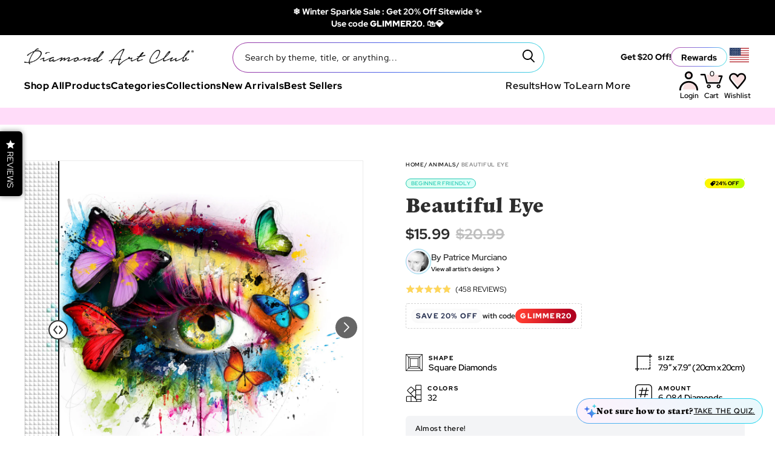

--- FILE ---
content_type: image/svg+xml
request_url: https://www.diamondartclub.com/cdn/shop/t/962/assets/icon-expand.svg?v=148566788017737644271721164597
body_size: -506
content:
<svg width="24" height="24" viewBox="0 0 24 24" fill="none" xmlns="http://www.w3.org/2000/svg">
<path d="M15.7375 11.9982L9.36069 18.375L7.80054 16.8148L12.6339 11.9982L7.81719 7.1815L9.37734 5.62135L15.7375 11.9982Z" fill="black"/>
</svg>


--- FILE ---
content_type: image/svg+xml
request_url: https://www.diamondartclub.com/cdn/shop/t/962/assets/icon-search-v2.svg?v=54118818865583477551714069715
body_size: -182
content:
<?xml version="1.0" encoding="UTF-8" standalone="no"?>
<!DOCTYPE svg PUBLIC "-//W3C//DTD SVG 1.1//EN" "http://www.w3.org/Graphics/SVG/1.1/DTD/svg11.dtd">
<svg width="100%" height="100%" viewBox="0 0 23 24" version="1.1" xmlns="http://www.w3.org/2000/svg" xmlns:xlink="http://www.w3.org/1999/xlink" xml:space="preserve" xmlns:serif="http://www.serif.com/" style="fill-rule:evenodd;clip-rule:evenodd;stroke-linejoin:round;stroke-miterlimit:2;">
    <g transform="matrix(1,0,0,1,-0.00163099,-0.000275316)">
        <g transform="matrix(0.237925,0,0,0.237925,9.65069,6.85593)">
            <path d="M0,43.291C-17.4,43.291 -31.561,29.141 -31.561,11.74C-31.561,4.44 -29.07,-2.289 -24.891,-7.64C-19.11,-15.05 -10.101,-19.819 0,-19.819C17.399,-19.819 31.55,-5.659 31.55,11.74C31.55,22.061 26.569,31.24 18.89,36.99C13.619,40.95 7.08,43.291 0,43.291M54.67,64.421L30.01,38.99C33.14,35.551 35.689,31.57 37.489,27.2C39.89,21.4 40.989,14.921 40.399,8.141C38.709,-11.27 23.109,-26.92 3.709,-28.649C-2.83,-29.23 -9.091,-28.26 -14.73,-26.05C-30.45,-19.899 -41.431,-4.209 -40.5,13.86C-39.461,34.2 -23.131,50.82 -2.811,52.2C6.899,52.86 15.949,50.07 23.239,44.94L48.209,70.69C49.939,72.471 52.779,72.521 54.569,70.791C55.48,69.91 55.939,68.73 55.939,67.551C55.939,66.431 55.52,65.301 54.67,64.421" style="fill-rule:nonzero;"/>
        </g>
    </g>
</svg>


--- FILE ---
content_type: image/svg+xml
request_url: https://www.diamondartclub.com/cdn/shop/t/962/assets/icon-already-puchased-pdp.svg?v=77237194324088718201714069697
body_size: 3296
content:
<svg width="36" height="27" viewBox="0 0 36 27" fill="none" xmlns="http://www.w3.org/2000/svg">
<rect x="5.46894" y="2.45673" width="22.9239" height="22.9239" rx="11.462" fill="url(#paint0_linear_7463_7260)" fill-opacity="0.1"/>
<rect x="5.46894" y="2.45673" width="22.9239" height="22.9239" rx="11.462" stroke="black" stroke-width="0.765022"/>
<rect x="5.46894" y="2.45673" width="22.9239" height="22.9239" rx="11.462" stroke="url(#paint1_linear_7463_7260)" stroke-width="0.765022"/>
<rect x="22.9464" y="16.3781" width="9.28796" height="9.28796" rx="4.64398" fill="url(#paint2_linear_7463_7260)"/>
<rect x="22.9464" y="16.3781" width="9.28796" height="9.28796" rx="4.64398" stroke="black" stroke-width="0.756103"/>
<rect x="22.9464" y="16.3781" width="9.28796" height="9.28796" rx="4.64398" stroke="url(#paint3_linear_7463_7260)" stroke-width="0.756103"/>
<path d="M26.8482 23.6129L30.6882 19.773L29.9308 19.0156L26.8482 22.0982L25.3202 20.5702L24.5762 21.3275L26.8482 23.6129Z" fill="white"/>
<g opacity="0.3">
<path d="M20.4787 15.5613H12.5824L11.5943 12.0079L11.4277 10.7734L22.8476 10.8236L20.4787 15.5613Z" fill="#F6CACC"/>
<path d="M20.4787 15.5613H12.5824L11.5943 12.0079L11.4277 10.7734L22.8476 10.8236L20.4787 15.5613Z" fill="url(#paint4_linear_7463_7260)"/>
</g>
<mask id="path-5-outside-1_7463_7260" maskUnits="userSpaceOnUse" x="7.73047" y="8.72656" width="16" height="11" fill="black">
<rect fill="white" x="7.73047" y="8.72656" width="16" height="11"/>
<path fill-rule="evenodd" clip-rule="evenodd" d="M21.0022 15.864C21.1639 15.864 21.3081 15.7624 21.3624 15.6102L22.9268 11.2299C22.9687 11.1128 22.9509 10.9826 22.8793 10.8809C22.8076 10.7792 22.691 10.7188 22.5666 10.7188L20.6893 10.7188C20.4781 10.7188 20.3068 10.89 20.3068 11.1013C20.3068 11.3125 20.4781 11.4838 20.6893 11.4838L22.0238 11.4838L20.7326 15.099L13.1651 15.099L11.8796 10.0153C11.8367 9.84551 11.6839 9.72656 11.5088 9.72656H10.3109H9.11298C8.90172 9.72656 8.73047 9.89782 8.73047 10.1091C8.73047 10.3203 8.90173 10.4916 9.11298 10.4916L10.3109 10.4916L11.211 10.4916L12.4964 15.5753C12.5393 15.7451 12.6921 15.864 12.8672 15.864L21.0022 15.864ZM14.1093 17.1853C13.8459 17.1853 13.6228 17.4083 13.6228 17.6717C13.6228 17.9351 13.8459 18.1582 14.1093 18.1582C14.3727 18.1582 14.5958 17.9352 14.5958 17.6717C14.5958 17.4083 14.3727 17.1853 14.1093 17.1853ZM12.8578 17.6717C12.8578 16.9858 13.4234 16.4202 14.1093 16.4202C14.7953 16.4202 15.3608 16.9858 15.3608 17.6717C15.3608 18.3577 14.7953 18.9232 14.1093 18.9232C13.4234 18.9232 12.8578 18.3576 12.8578 17.6717ZM20.3669 17.1853C20.1036 17.1853 19.8805 17.4083 19.8805 17.6717C19.8805 17.9351 20.1036 18.1582 20.3669 18.1582C20.6304 18.1582 20.8534 17.9352 20.8534 17.6717C20.8534 17.4083 20.6304 17.1853 20.3669 17.1853ZM20.3669 16.4202C19.681 16.4202 19.1154 16.9858 19.1154 17.6717C19.1154 18.3576 19.681 18.9232 20.3669 18.9232C21.0529 18.9232 21.6184 18.3577 21.6184 17.6717C21.6184 16.9858 21.0529 16.4202 20.3669 16.4202Z"/>
</mask>
<path fill-rule="evenodd" clip-rule="evenodd" d="M21.0022 15.864C21.1639 15.864 21.3081 15.7624 21.3624 15.6102L22.9268 11.2299C22.9687 11.1128 22.9509 10.9826 22.8793 10.8809C22.8076 10.7792 22.691 10.7188 22.5666 10.7188L20.6893 10.7188C20.4781 10.7188 20.3068 10.89 20.3068 11.1013C20.3068 11.3125 20.4781 11.4838 20.6893 11.4838L22.0238 11.4838L20.7326 15.099L13.1651 15.099L11.8796 10.0153C11.8367 9.84551 11.6839 9.72656 11.5088 9.72656H10.3109H9.11298C8.90172 9.72656 8.73047 9.89782 8.73047 10.1091C8.73047 10.3203 8.90173 10.4916 9.11298 10.4916L10.3109 10.4916L11.211 10.4916L12.4964 15.5753C12.5393 15.7451 12.6921 15.864 12.8672 15.864L21.0022 15.864ZM14.1093 17.1853C13.8459 17.1853 13.6228 17.4083 13.6228 17.6717C13.6228 17.9351 13.8459 18.1582 14.1093 18.1582C14.3727 18.1582 14.5958 17.9352 14.5958 17.6717C14.5958 17.4083 14.3727 17.1853 14.1093 17.1853ZM12.8578 17.6717C12.8578 16.9858 13.4234 16.4202 14.1093 16.4202C14.7953 16.4202 15.3608 16.9858 15.3608 17.6717C15.3608 18.3577 14.7953 18.9232 14.1093 18.9232C13.4234 18.9232 12.8578 18.3576 12.8578 17.6717ZM20.3669 17.1853C20.1036 17.1853 19.8805 17.4083 19.8805 17.6717C19.8805 17.9351 20.1036 18.1582 20.3669 18.1582C20.6304 18.1582 20.8534 17.9352 20.8534 17.6717C20.8534 17.4083 20.6304 17.1853 20.3669 17.1853ZM20.3669 16.4202C19.681 16.4202 19.1154 16.9858 19.1154 17.6717C19.1154 18.3576 19.681 18.9232 20.3669 18.9232C21.0529 18.9232 21.6184 18.3577 21.6184 17.6717C21.6184 16.9858 21.0529 16.4202 20.3669 16.4202Z" fill="black"/>
<path fill-rule="evenodd" clip-rule="evenodd" d="M21.0022 15.864C21.1639 15.864 21.3081 15.7624 21.3624 15.6102L22.9268 11.2299C22.9687 11.1128 22.9509 10.9826 22.8793 10.8809C22.8076 10.7792 22.691 10.7188 22.5666 10.7188L20.6893 10.7188C20.4781 10.7188 20.3068 10.89 20.3068 11.1013C20.3068 11.3125 20.4781 11.4838 20.6893 11.4838L22.0238 11.4838L20.7326 15.099L13.1651 15.099L11.8796 10.0153C11.8367 9.84551 11.6839 9.72656 11.5088 9.72656H10.3109H9.11298C8.90172 9.72656 8.73047 9.89782 8.73047 10.1091C8.73047 10.3203 8.90173 10.4916 9.11298 10.4916L10.3109 10.4916L11.211 10.4916L12.4964 15.5753C12.5393 15.7451 12.6921 15.864 12.8672 15.864L21.0022 15.864ZM14.1093 17.1853C13.8459 17.1853 13.6228 17.4083 13.6228 17.6717C13.6228 17.9351 13.8459 18.1582 14.1093 18.1582C14.3727 18.1582 14.5958 17.9352 14.5958 17.6717C14.5958 17.4083 14.3727 17.1853 14.1093 17.1853ZM12.8578 17.6717C12.8578 16.9858 13.4234 16.4202 14.1093 16.4202C14.7953 16.4202 15.3608 16.9858 15.3608 17.6717C15.3608 18.3577 14.7953 18.9232 14.1093 18.9232C13.4234 18.9232 12.8578 18.3576 12.8578 17.6717ZM20.3669 17.1853C20.1036 17.1853 19.8805 17.4083 19.8805 17.6717C19.8805 17.9351 20.1036 18.1582 20.3669 18.1582C20.6304 18.1582 20.8534 17.9352 20.8534 17.6717C20.8534 17.4083 20.6304 17.1853 20.3669 17.1853ZM20.3669 16.4202C19.681 16.4202 19.1154 16.9858 19.1154 17.6717C19.1154 18.3576 19.681 18.9232 20.3669 18.9232C21.0529 18.9232 21.6184 18.3577 21.6184 17.6717C21.6184 16.9858 21.0529 16.4202 20.3669 16.4202Z" fill="url(#paint5_linear_7463_7260)"/>
<path d="M21.3624 15.6102L21.1696 15.5413V15.5413L21.3624 15.6102ZM21.0022 15.864V16.0688H21.0022L21.0022 15.864ZM22.9268 11.2299L23.1197 11.2988V11.2988L22.9268 11.2299ZM22.8793 10.8809L22.7118 10.9989L22.7118 10.9989L22.8793 10.8809ZM22.5666 10.7188V10.9236V10.7188ZM20.6893 10.7188V10.5139V10.7188ZM20.6893 11.4838V11.279V11.4838ZM22.0238 11.4838L22.2167 11.5527C22.2391 11.4899 22.2296 11.4202 22.1912 11.3658C22.1529 11.3113 22.0904 11.279 22.0238 11.279V11.4838ZM20.7326 15.099V15.3038C20.8192 15.3038 20.8964 15.2494 20.9255 15.1679L20.7326 15.099ZM13.1651 15.099L12.9665 15.1492C12.9895 15.2402 13.0713 15.3038 13.1651 15.3038L13.1651 15.099ZM11.8796 10.0153L12.0782 9.9651V9.9651L11.8796 10.0153ZM9.11298 10.4916V10.6964H9.11298L9.11298 10.4916ZM10.3109 10.4916L10.3109 10.2868H10.3109L10.3109 10.4916ZM11.211 10.4916L11.4095 10.4414C11.3866 10.3505 11.3048 10.2868 11.211 10.2868L11.211 10.4916ZM12.4964 15.5753L12.695 15.5251V15.5251L12.4964 15.5753ZM12.8672 15.864L12.8672 15.6592H12.8672L12.8672 15.864ZM21.1696 15.5413C21.1443 15.612 21.0773 15.6592 21.0022 15.6592L21.0022 16.0688C21.2504 16.0688 21.4718 15.9128 21.5553 15.6791L21.1696 15.5413ZM22.7339 11.161L21.1696 15.5413L21.5553 15.6791L23.1197 11.2988L22.7339 11.161ZM22.7118 10.9989C22.7451 11.0461 22.7534 11.1066 22.7339 11.161L23.1197 11.2988C23.1839 11.1189 23.1567 10.9191 23.0467 10.7629L22.7118 10.9989ZM22.5666 10.9236C22.6244 10.9236 22.6786 10.9517 22.7118 10.9989L23.0467 10.7629C22.9367 10.6068 22.7576 10.5139 22.5666 10.5139V10.9236ZM20.6893 10.9236L22.5666 10.9236V10.5139L20.6893 10.5139V10.9236ZM20.5116 11.1013C20.5116 11.0031 20.5912 10.9236 20.6893 10.9236V10.5139C20.365 10.5139 20.102 10.7769 20.102 11.1013H20.5116ZM20.6893 11.279C20.5912 11.279 20.5116 11.1994 20.5116 11.1013H20.102C20.102 11.4256 20.365 11.6886 20.6893 11.6886V11.279ZM22.0238 11.279L20.6893 11.279V11.6886L22.0238 11.6886V11.279ZM20.9255 15.1679L22.2167 11.5527L21.8309 11.4149L20.5398 15.0301L20.9255 15.1679ZM13.1651 15.3038L20.7326 15.3038V14.8942L13.1651 14.8942L13.1651 15.3038ZM11.6811 10.0655L12.9665 15.1492L13.3636 15.0488L12.0782 9.9651L11.6811 10.0655ZM11.5088 9.93138C11.5902 9.93138 11.6611 9.98664 11.6811 10.0655L12.0782 9.9651C12.0123 9.70439 11.7777 9.52175 11.5088 9.52175V9.93138ZM10.3109 9.93138H11.5088V9.52175H10.3109V9.93138ZM9.11298 9.93138H10.3109V9.52175H9.11298V9.93138ZM8.93529 10.1091C8.93529 10.0109 9.01484 9.93138 9.11298 9.93138V9.52175C8.78861 9.52175 8.52565 9.7847 8.52565 10.1091H8.93529ZM9.11298 10.2868C9.01484 10.2868 8.93529 10.2072 8.93529 10.1091H8.52565C8.52565 10.4334 8.78861 10.6964 9.11298 10.6964V10.2868ZM10.3109 10.2868L9.11298 10.2868L9.11298 10.6964L10.3109 10.6964L10.3109 10.2868ZM11.211 10.2868L10.3109 10.2868L10.3109 10.6964L11.211 10.6964L11.211 10.2868ZM12.695 15.5251L11.4095 10.4414L11.0124 10.5418L12.2978 15.6255L12.695 15.5251ZM12.8672 15.6592C12.7859 15.6592 12.7149 15.604 12.695 15.5251L12.2978 15.6255C12.3638 15.8862 12.5983 16.0689 12.8673 16.0689L12.8672 15.6592ZM21.0022 15.6592L12.8672 15.6592L12.8672 16.0689L21.0022 16.0688V15.6592ZM13.8276 17.6717C13.8276 17.5215 13.959 17.3901 14.1093 17.3901V16.9804C13.7328 16.9804 13.418 17.2952 13.418 17.6717H13.8276ZM14.1093 17.9534C13.959 17.9534 13.8276 17.822 13.8276 17.6717H13.418C13.418 18.0482 13.7328 18.363 14.1093 18.363V17.9534ZM14.391 17.6717C14.391 17.8221 14.2596 17.9534 14.1093 17.9534V18.363C14.4859 18.363 14.8006 18.0483 14.8006 17.6717H14.391ZM14.1093 17.3901C14.2596 17.3901 14.391 17.5214 14.391 17.6717H14.8006C14.8006 17.2952 14.4858 16.9804 14.1093 16.9804V17.3901ZM14.1093 16.2154C13.3103 16.2154 12.653 16.8727 12.653 17.6717H13.0626C13.0626 17.099 13.5365 16.625 14.1093 16.625V16.2154ZM15.5656 17.6717C15.5656 16.8727 14.9084 16.2154 14.1093 16.2154V16.625C14.6821 16.625 15.156 17.0989 15.156 17.6717H15.5656ZM14.1093 19.1281C14.9084 19.1281 15.5656 18.4708 15.5656 17.6717H15.156C15.156 18.2446 14.6821 18.7184 14.1093 18.7184V19.1281ZM12.653 17.6717C12.653 18.4707 13.3103 19.1281 14.1093 19.1281V18.7184C13.5365 18.7184 13.0626 18.2445 13.0626 17.6717H12.653ZM20.0853 17.6717C20.0853 17.5215 20.2167 17.3901 20.3669 17.3901V16.9804C19.9904 16.9804 19.6756 17.2952 19.6756 17.6717H20.0853ZM20.3669 17.9534C20.2167 17.9534 20.0853 17.822 20.0853 17.6717H19.6756C19.6756 18.0482 19.9904 18.363 20.3669 18.363V17.9534ZM20.6486 17.6717C20.6486 17.8221 20.5173 17.9534 20.3669 17.9534V18.363C20.7435 18.363 21.0582 18.0483 21.0582 17.6717H20.6486ZM20.3669 17.3901C20.5172 17.3901 20.6486 17.5214 20.6486 17.6717H21.0582C21.0582 17.2952 20.7435 16.9804 20.3669 16.9804V17.3901ZM19.3203 17.6717C19.3203 17.099 19.7942 16.625 20.3669 16.625V16.2154C19.5679 16.2154 18.9106 16.8727 18.9106 17.6717H19.3203ZM20.3669 18.7184C19.7942 18.7184 19.3203 18.2445 19.3203 17.6717H18.9106C18.9106 18.4707 19.5679 19.1281 20.3669 19.1281V18.7184ZM21.4136 17.6717C21.4136 18.2446 20.9398 18.7184 20.3669 18.7184V19.1281C21.166 19.1281 21.8233 18.4708 21.8233 17.6717H21.4136ZM20.3669 16.625C20.9398 16.625 21.4136 17.0989 21.4136 17.6717H21.8233C21.8233 16.8727 21.166 16.2154 20.3669 16.2154V16.625Z" fill="black" mask="url(#path-5-outside-1_7463_7260)"/>
<path d="M21.3624 15.6102L21.1696 15.5413V15.5413L21.3624 15.6102ZM21.0022 15.864V16.0688H21.0022L21.0022 15.864ZM22.9268 11.2299L23.1197 11.2988V11.2988L22.9268 11.2299ZM22.8793 10.8809L22.7118 10.9989L22.7118 10.9989L22.8793 10.8809ZM22.5666 10.7188V10.9236V10.7188ZM20.6893 10.7188V10.5139V10.7188ZM20.6893 11.4838V11.279V11.4838ZM22.0238 11.4838L22.2167 11.5527C22.2391 11.4899 22.2296 11.4202 22.1912 11.3658C22.1529 11.3113 22.0904 11.279 22.0238 11.279V11.4838ZM20.7326 15.099V15.3038C20.8192 15.3038 20.8964 15.2494 20.9255 15.1679L20.7326 15.099ZM13.1651 15.099L12.9665 15.1492C12.9895 15.2402 13.0713 15.3038 13.1651 15.3038L13.1651 15.099ZM11.8796 10.0153L12.0782 9.9651V9.9651L11.8796 10.0153ZM9.11298 10.4916V10.6964H9.11298L9.11298 10.4916ZM10.3109 10.4916L10.3109 10.2868H10.3109L10.3109 10.4916ZM11.211 10.4916L11.4095 10.4414C11.3866 10.3505 11.3048 10.2868 11.211 10.2868L11.211 10.4916ZM12.4964 15.5753L12.695 15.5251V15.5251L12.4964 15.5753ZM12.8672 15.864L12.8672 15.6592H12.8672L12.8672 15.864ZM21.1696 15.5413C21.1443 15.612 21.0773 15.6592 21.0022 15.6592L21.0022 16.0688C21.2504 16.0688 21.4718 15.9128 21.5553 15.6791L21.1696 15.5413ZM22.7339 11.161L21.1696 15.5413L21.5553 15.6791L23.1197 11.2988L22.7339 11.161ZM22.7118 10.9989C22.7451 11.0461 22.7534 11.1066 22.7339 11.161L23.1197 11.2988C23.1839 11.1189 23.1567 10.9191 23.0467 10.7629L22.7118 10.9989ZM22.5666 10.9236C22.6244 10.9236 22.6786 10.9517 22.7118 10.9989L23.0467 10.7629C22.9367 10.6068 22.7576 10.5139 22.5666 10.5139V10.9236ZM20.6893 10.9236L22.5666 10.9236V10.5139L20.6893 10.5139V10.9236ZM20.5116 11.1013C20.5116 11.0031 20.5912 10.9236 20.6893 10.9236V10.5139C20.365 10.5139 20.102 10.7769 20.102 11.1013H20.5116ZM20.6893 11.279C20.5912 11.279 20.5116 11.1994 20.5116 11.1013H20.102C20.102 11.4256 20.365 11.6886 20.6893 11.6886V11.279ZM22.0238 11.279L20.6893 11.279V11.6886L22.0238 11.6886V11.279ZM20.9255 15.1679L22.2167 11.5527L21.8309 11.4149L20.5398 15.0301L20.9255 15.1679ZM13.1651 15.3038L20.7326 15.3038V14.8942L13.1651 14.8942L13.1651 15.3038ZM11.6811 10.0655L12.9665 15.1492L13.3636 15.0488L12.0782 9.9651L11.6811 10.0655ZM11.5088 9.93138C11.5902 9.93138 11.6611 9.98664 11.6811 10.0655L12.0782 9.9651C12.0123 9.70439 11.7777 9.52175 11.5088 9.52175V9.93138ZM10.3109 9.93138H11.5088V9.52175H10.3109V9.93138ZM9.11298 9.93138H10.3109V9.52175H9.11298V9.93138ZM8.93529 10.1091C8.93529 10.0109 9.01484 9.93138 9.11298 9.93138V9.52175C8.78861 9.52175 8.52565 9.7847 8.52565 10.1091H8.93529ZM9.11298 10.2868C9.01484 10.2868 8.93529 10.2072 8.93529 10.1091H8.52565C8.52565 10.4334 8.78861 10.6964 9.11298 10.6964V10.2868ZM10.3109 10.2868L9.11298 10.2868L9.11298 10.6964L10.3109 10.6964L10.3109 10.2868ZM11.211 10.2868L10.3109 10.2868L10.3109 10.6964L11.211 10.6964L11.211 10.2868ZM12.695 15.5251L11.4095 10.4414L11.0124 10.5418L12.2978 15.6255L12.695 15.5251ZM12.8672 15.6592C12.7859 15.6592 12.7149 15.604 12.695 15.5251L12.2978 15.6255C12.3638 15.8862 12.5983 16.0689 12.8673 16.0689L12.8672 15.6592ZM21.0022 15.6592L12.8672 15.6592L12.8672 16.0689L21.0022 16.0688V15.6592ZM13.8276 17.6717C13.8276 17.5215 13.959 17.3901 14.1093 17.3901V16.9804C13.7328 16.9804 13.418 17.2952 13.418 17.6717H13.8276ZM14.1093 17.9534C13.959 17.9534 13.8276 17.822 13.8276 17.6717H13.418C13.418 18.0482 13.7328 18.363 14.1093 18.363V17.9534ZM14.391 17.6717C14.391 17.8221 14.2596 17.9534 14.1093 17.9534V18.363C14.4859 18.363 14.8006 18.0483 14.8006 17.6717H14.391ZM14.1093 17.3901C14.2596 17.3901 14.391 17.5214 14.391 17.6717H14.8006C14.8006 17.2952 14.4858 16.9804 14.1093 16.9804V17.3901ZM14.1093 16.2154C13.3103 16.2154 12.653 16.8727 12.653 17.6717H13.0626C13.0626 17.099 13.5365 16.625 14.1093 16.625V16.2154ZM15.5656 17.6717C15.5656 16.8727 14.9084 16.2154 14.1093 16.2154V16.625C14.6821 16.625 15.156 17.0989 15.156 17.6717H15.5656ZM14.1093 19.1281C14.9084 19.1281 15.5656 18.4708 15.5656 17.6717H15.156C15.156 18.2446 14.6821 18.7184 14.1093 18.7184V19.1281ZM12.653 17.6717C12.653 18.4707 13.3103 19.1281 14.1093 19.1281V18.7184C13.5365 18.7184 13.0626 18.2445 13.0626 17.6717H12.653ZM20.0853 17.6717C20.0853 17.5215 20.2167 17.3901 20.3669 17.3901V16.9804C19.9904 16.9804 19.6756 17.2952 19.6756 17.6717H20.0853ZM20.3669 17.9534C20.2167 17.9534 20.0853 17.822 20.0853 17.6717H19.6756C19.6756 18.0482 19.9904 18.363 20.3669 18.363V17.9534ZM20.6486 17.6717C20.6486 17.8221 20.5173 17.9534 20.3669 17.9534V18.363C20.7435 18.363 21.0582 18.0483 21.0582 17.6717H20.6486ZM20.3669 17.3901C20.5172 17.3901 20.6486 17.5214 20.6486 17.6717H21.0582C21.0582 17.2952 20.7435 16.9804 20.3669 16.9804V17.3901ZM19.3203 17.6717C19.3203 17.099 19.7942 16.625 20.3669 16.625V16.2154C19.5679 16.2154 18.9106 16.8727 18.9106 17.6717H19.3203ZM20.3669 18.7184C19.7942 18.7184 19.3203 18.2445 19.3203 17.6717H18.9106C18.9106 18.4707 19.5679 19.1281 20.3669 19.1281V18.7184ZM21.4136 17.6717C21.4136 18.2446 20.9398 18.7184 20.3669 18.7184V19.1281C21.166 19.1281 21.8233 18.4708 21.8233 17.6717H21.4136ZM20.3669 16.625C20.9398 16.625 21.4136 17.0989 21.4136 17.6717H21.8233C21.8233 16.8727 21.166 16.2154 20.3669 16.2154V16.625Z" fill="url(#paint6_linear_7463_7260)" mask="url(#path-5-outside-1_7463_7260)"/>
<path d="M34.8942 2.90281C33.7953 3.05011 32.8321 3.88733 32.8321 4.72252C32.8321 4.86282 32.8321 4.97656 32.7518 4.97656C32.605 4.97656 32.4861 4.86282 32.4861 4.72252C32.492 3.7249 31.6525 2.91091 30.6094 2.90281C30.4627 2.90281 30.3438 2.78907 30.3438 2.64876C30.3438 2.50846 30.4627 2.39472 30.6094 2.39472C31.6525 2.38668 32.4921 1.57266 32.4861 0.575008C32.4861 0.434704 32.605 0.320965 32.7518 0.320965C32.8985 0.320965 32.5664 0.882847 32.8321 0.882847C32.8261 1.88055 34.5177 2.662 34.8942 2.48823C35.041 2.48823 35.1599 2.50846 35.1599 2.64876C35.2402 2.88957 35.041 2.90281 34.8942 2.90281Z" fill="url(#paint7_linear_7463_7260)" fill-opacity="0.1"/>
<path d="M6.50062 3.08944C5.77079 3.17409 5.13108 3.65525 5.13108 4.13525C5.13108 4.21588 5.13108 4.28125 5.07773 4.28125C4.9803 4.28125 4.90131 4.21588 4.90131 4.13525C4.90523 3.5619 4.3477 3.0941 3.65493 3.08944C3.5575 3.08944 3.47852 3.02407 3.47852 2.94343C3.47852 2.8628 3.5575 2.79743 3.65493 2.79743C4.34772 2.79281 4.90528 2.32498 4.90131 1.75162C4.90131 1.67099 4.9803 1.60562 5.07773 1.60562C5.17516 1.60562 4.95467 1.92854 5.13108 1.92854C5.12712 2.50193 6.25057 2.95104 6.50062 2.85117C6.59805 2.85117 6.67703 2.8628 6.67703 2.94343C6.73034 3.08183 6.59805 3.08944 6.50062 3.08944Z" fill="url(#paint8_linear_7463_7260)" fill-opacity="0.1"/>
<path d="M3.29115 23.4254C2.56132 23.51 1.92161 23.9912 1.92161 24.4712C1.92161 24.5518 1.92161 24.6172 1.86826 24.6172C1.77083 24.6172 1.69184 24.5518 1.69184 24.4712C1.69576 23.8978 1.13823 23.43 0.44546 23.4254C0.348027 23.4254 0.269043 23.36 0.269043 23.2794C0.269043 23.1987 0.348027 23.1334 0.44546 23.1334C1.13825 23.1288 1.6958 22.6609 1.69184 22.0876C1.69184 22.0069 1.77083 21.9416 1.86826 21.9416C1.96569 21.9416 1.74519 22.2645 1.92161 22.2645C1.91765 22.8379 3.04109 23.287 3.29115 23.1871C3.38858 23.1871 3.46756 23.1987 3.46756 23.2794C3.52087 23.4178 3.38858 23.4254 3.29115 23.4254Z" fill="url(#paint9_linear_7463_7260)" fill-opacity="0.1"/>
<path d="M32.8175 5.15919L32.5862 5.16055C32.5785 3.85472 33.6694 2.80474 35.0054 2.7944L35.0054 2.79439H35.0072C35.0593 2.79439 35.0857 2.75605 35.0857 2.72789C35.0857 2.69973 35.0593 2.66138 35.0072 2.66139L35.0054 2.66138C33.6698 2.65112 32.579 1.60164 32.5861 0.296245C32.5859 0.26812 32.5595 0.230083 32.5076 0.230083C32.4554 0.230083 32.429 0.268431 32.429 0.296588H32.1977M32.8175 5.15919H32.5861C32.5861 5.18734 32.5597 5.22569 32.5076 5.22569C32.4556 5.22569 32.4292 5.18765 32.429 5.15953C32.4361 3.85424 31.3455 2.80483 30.01 2.7944L30.0082 2.79439C29.956 2.79439 29.9296 2.75604 29.9296 2.72789C29.9296 2.69973 29.956 2.66138 30.0082 2.66138H30.0099L30.0099 2.66138C31.3458 2.65103 32.4368 1.60102 32.429 0.295211L32.1977 0.296588M32.8175 5.15919C32.8106 3.98951 33.7901 3.03516 35.0072 3.02573M32.8175 5.15919C32.8175 5.32368 32.6787 5.45703 32.5076 5.45703C32.3364 5.45703 32.1977 5.32368 32.1977 5.15919L35.0072 3.02573M32.1977 0.296588C32.1977 0.132093 32.3364 -0.00125599 32.5076 -0.00125599C32.6787 -0.00125599 32.8175 0.132093 32.8175 0.296588M32.1977 0.296588C32.2046 1.46625 31.2252 2.42062 30.0082 2.43004C29.837 2.43004 29.6982 2.56339 29.6982 2.72789C29.6982 2.89238 29.837 3.02573 30.0082 3.02573L32.8175 0.296588M32.8175 0.296588C32.8105 1.4663 33.7901 2.4207 35.0072 2.43004C35.1783 2.43004 35.3171 2.56339 35.3171 2.72789C35.3171 2.89238 35.1783 3.02573 35.0072 3.02573M32.8175 0.296588L35.0072 3.02573" stroke="black" stroke-width="0.462677"/>
<path d="M32.8175 5.15919L32.5862 5.16055C32.5785 3.85472 33.6694 2.80474 35.0054 2.7944L35.0054 2.79439H35.0072C35.0593 2.79439 35.0857 2.75605 35.0857 2.72789C35.0857 2.69973 35.0593 2.66138 35.0072 2.66139L35.0054 2.66138C33.6698 2.65112 32.579 1.60164 32.5861 0.296245C32.5859 0.26812 32.5595 0.230083 32.5076 0.230083C32.4554 0.230083 32.429 0.268431 32.429 0.296588H32.1977M32.8175 5.15919H32.5861C32.5861 5.18734 32.5597 5.22569 32.5076 5.22569C32.4556 5.22569 32.4292 5.18765 32.429 5.15953C32.4361 3.85424 31.3455 2.80483 30.01 2.7944L30.0082 2.79439C29.956 2.79439 29.9296 2.75604 29.9296 2.72789C29.9296 2.69973 29.956 2.66138 30.0082 2.66138H30.0099L30.0099 2.66138C31.3458 2.65103 32.4368 1.60102 32.429 0.295211L32.1977 0.296588M32.8175 5.15919C32.8106 3.98951 33.7901 3.03516 35.0072 3.02573M32.8175 5.15919C32.8175 5.32368 32.6787 5.45703 32.5076 5.45703C32.3364 5.45703 32.1977 5.32368 32.1977 5.15919L35.0072 3.02573M32.1977 0.296588C32.1977 0.132093 32.3364 -0.00125599 32.5076 -0.00125599C32.6787 -0.00125599 32.8175 0.132093 32.8175 0.296588M32.1977 0.296588C32.2046 1.46625 31.2252 2.42062 30.0082 2.43004C29.837 2.43004 29.6982 2.56339 29.6982 2.72789C29.6982 2.89238 29.837 3.02573 30.0082 3.02573L32.8175 0.296588M32.8175 0.296588C32.8105 1.4663 33.7901 2.4207 35.0072 2.43004C35.1783 2.43004 35.3171 2.56339 35.3171 2.72789C35.3171 2.89238 35.1783 3.02573 35.0072 3.02573M32.8175 0.296588L35.0072 3.02573" stroke="url(#paint10_linear_7463_7260)" stroke-width="0.462677"/>
<path d="M32.8175 5.15919L32.5862 5.16055C32.5785 3.85472 33.6694 2.80474 35.0054 2.7944L35.0054 2.79439H35.0072C35.0593 2.79439 35.0857 2.75605 35.0857 2.72789C35.0857 2.69973 35.0593 2.66138 35.0072 2.66139L35.0054 2.66138C33.6698 2.65112 32.579 1.60164 32.5861 0.296245C32.5859 0.26812 32.5595 0.230083 32.5076 0.230083C32.4554 0.230083 32.429 0.268431 32.429 0.296588H32.1977M32.8175 5.15919H32.5861C32.5861 5.18734 32.5597 5.22569 32.5076 5.22569C32.4556 5.22569 32.4292 5.18765 32.429 5.15953C32.4361 3.85424 31.3455 2.80483 30.01 2.7944L30.0082 2.79439C29.956 2.79439 29.9296 2.75604 29.9296 2.72789C29.9296 2.69973 29.956 2.66138 30.0082 2.66138H30.0099L30.0099 2.66138C31.3458 2.65103 32.4368 1.60102 32.429 0.295211L32.1977 0.296588M32.8175 5.15919C32.8106 3.98951 33.7901 3.03516 35.0072 3.02573M32.8175 5.15919C32.8175 5.32368 32.6787 5.45703 32.5076 5.45703C32.3364 5.45703 32.1977 5.32368 32.1977 5.15919L35.0072 3.02573M32.1977 0.296588C32.1977 0.132093 32.3364 -0.00125599 32.5076 -0.00125599C32.6787 -0.00125599 32.8175 0.132093 32.8175 0.296588M32.1977 0.296588C32.2046 1.46625 31.2252 2.42062 30.0082 2.43004C29.837 2.43004 29.6982 2.56339 29.6982 2.72789C29.6982 2.89238 29.837 3.02573 30.0082 3.02573L32.8175 0.296588M32.8175 0.296588C32.8105 1.4663 33.7901 2.4207 35.0072 2.43004C35.1783 2.43004 35.3171 2.56339 35.3171 2.72789C35.3171 2.89238 35.1783 3.02573 35.0072 3.02573M32.8175 0.296588L35.0072 3.02573" stroke="url(#paint11_linear_7463_7260)" stroke-width="0.462677"/>
<path d="M6.14181 3.07726C5.54953 2.94001 5.08334 2.47636 4.94858 1.88733C4.81383 2.47635 4.34764 2.94001 3.75536 3.07726C4.34765 3.21453 4.81383 3.67821 4.94858 4.26725C5.08334 3.6782 5.54953 3.21453 6.14181 3.07726ZM3.40132 3.0357L3.40187 3.03571L3.40132 3.0357Z" stroke="black" stroke-width="0.462677"/>
<path d="M6.14181 3.07726C5.54953 2.94001 5.08334 2.47636 4.94858 1.88733C4.81383 2.47635 4.34764 2.94001 3.75536 3.07726C4.34765 3.21453 4.81383 3.67821 4.94858 4.26725C5.08334 3.6782 5.54953 3.21453 6.14181 3.07726ZM3.40132 3.0357L3.40187 3.03571L3.40132 3.0357Z" stroke="url(#paint12_linear_7463_7260)" stroke-width="0.462677"/>
<path d="M6.14181 3.07726C5.54953 2.94001 5.08334 2.47636 4.94858 1.88733C4.81383 2.47635 4.34764 2.94001 3.75536 3.07726C4.34765 3.21453 4.81383 3.67821 4.94858 4.26725C5.08334 3.6782 5.54953 3.21453 6.14181 3.07726ZM3.40132 3.0357L3.40187 3.03571L3.40132 3.0357Z" stroke="url(#paint13_linear_7463_7260)" stroke-width="0.462677"/>
<path d="M2.93234 23.4132C2.34006 23.276 1.87387 22.8123 1.73911 22.2233C1.60436 22.8123 1.13817 23.276 0.545887 23.4132C1.13817 23.5505 1.60436 24.0141 1.73911 24.6032C1.87387 24.0141 2.34006 23.5505 2.93234 23.4132ZM0.191849 23.3716L0.192401 23.3716L0.191849 23.3716Z" stroke="black" stroke-width="0.462677"/>
<path d="M2.93234 23.4132C2.34006 23.276 1.87387 22.8123 1.73911 22.2233C1.60436 22.8123 1.13817 23.276 0.545887 23.4132C1.13817 23.5505 1.60436 24.0141 1.73911 24.6032C1.87387 24.0141 2.34006 23.5505 2.93234 23.4132ZM0.191849 23.3716L0.192401 23.3716L0.191849 23.3716Z" stroke="url(#paint14_linear_7463_7260)" stroke-width="0.462677"/>
<path d="M2.93234 23.4132C2.34006 23.276 1.87387 22.8123 1.73911 22.2233C1.60436 22.8123 1.13817 23.276 0.545887 23.4132C1.13817 23.5505 1.60436 24.0141 1.73911 24.6032C1.87387 24.0141 2.34006 23.5505 2.93234 23.4132ZM0.191849 23.3716L0.192401 23.3716L0.191849 23.3716Z" stroke="url(#paint15_linear_7463_7260)" stroke-width="0.462677"/>
<defs>
<linearGradient id="paint0_linear_7463_7260" x1="26.5867" y1="10.2173" x2="6.25938" y2="8.26604" gradientUnits="userSpaceOnUse">
<stop stop-color="#FF867E"/>
<stop offset="1" stop-color="#FF2E79"/>
</linearGradient>
<linearGradient id="paint1_linear_7463_7260" x1="26.5867" y1="10.2173" x2="6.25938" y2="8.26604" gradientUnits="userSpaceOnUse">
<stop stop-color="#F73326"/>
<stop offset="1" stop-color="#FF2E79"/>
</linearGradient>
<linearGradient id="paint2_linear_7463_7260" x1="31.6844" y1="19.4526" x2="23.0657" y2="18.6253" gradientUnits="userSpaceOnUse">
<stop stop-color="#FF867E"/>
<stop offset="1" stop-color="#FF2E79"/>
</linearGradient>
<linearGradient id="paint3_linear_7463_7260" x1="31.6844" y1="19.4526" x2="23.0657" y2="18.6253" gradientUnits="userSpaceOnUse">
<stop stop-color="#F73326"/>
<stop offset="1" stop-color="#FF2E79"/>
</linearGradient>
<linearGradient id="paint4_linear_7463_7260" x1="21.7522" y1="12.4521" x2="12.0534" y2="10.1246" gradientUnits="userSpaceOnUse">
<stop stop-color="#FF867E"/>
<stop offset="1" stop-color="#FF2E79"/>
</linearGradient>
<linearGradient id="paint5_linear_7463_7260" x1="26.3324" y1="11.1551" x2="4.41474" y2="8.70842" gradientUnits="userSpaceOnUse">
<stop stop-color="#FF867E"/>
<stop offset="1" stop-color="#FF2E79"/>
</linearGradient>
<linearGradient id="paint6_linear_7463_7260" x1="26.3324" y1="11.1551" x2="4.41474" y2="8.70842" gradientUnits="userSpaceOnUse">
<stop stop-color="#FF867E"/>
<stop offset="1" stop-color="#FF2E79"/>
</linearGradient>
<linearGradient id="paint7_linear_7463_7260" x1="34.7316" y1="3.3762" x2="30.5861" y2="3.78943" gradientUnits="userSpaceOnUse">
<stop stop-color="#FF867E"/>
<stop offset="1" stop-color="#FF2E79"/>
</linearGradient>
<linearGradient id="paint8_linear_7463_7260" x1="6.39263" y1="3.3615" x2="3.64852" y2="3.6776" gradientUnits="userSpaceOnUse">
<stop stop-color="#FF867E"/>
<stop offset="1" stop-color="#FF2E79"/>
</linearGradient>
<linearGradient id="paint9_linear_7463_7260" x1="3.18315" y1="23.6974" x2="0.439047" y2="24.0135" gradientUnits="userSpaceOnUse">
<stop stop-color="#FF867E"/>
<stop offset="1" stop-color="#FF2E79"/>
</linearGradient>
<linearGradient id="paint10_linear_7463_7260" x1="35.0495" y1="2.72789" x2="29.6837" y2="3.26486" gradientUnits="userSpaceOnUse">
<stop stop-color="#23D8EE"/>
<stop offset="1" stop-color="#5AA9EF"/>
</linearGradient>
<linearGradient id="paint11_linear_7463_7260" x1="34.7979" y1="3.58074" x2="29.9791" y2="4.05692" gradientUnits="userSpaceOnUse">
<stop stop-color="#F73326"/>
<stop offset="1" stop-color="#FF2E79"/>
</linearGradient>
<linearGradient id="paint12_linear_7463_7260" x1="6.52216" y1="3.07725" x2="3.19861" y2="3.40034" gradientUnits="userSpaceOnUse">
<stop stop-color="#23D8EE"/>
<stop offset="1" stop-color="#5AA9EF"/>
</linearGradient>
<linearGradient id="paint13_linear_7463_7260" x1="6.36643" y1="3.62073" x2="3.3817" y2="3.90724" gradientUnits="userSpaceOnUse">
<stop stop-color="#F73326"/>
<stop offset="1" stop-color="#FF2E79"/>
</linearGradient>
<linearGradient id="paint14_linear_7463_7260" x1="3.31269" y1="23.4132" x2="-0.0108587" y2="23.7363" gradientUnits="userSpaceOnUse">
<stop stop-color="#23D8EE"/>
<stop offset="1" stop-color="#5AA9EF"/>
</linearGradient>
<linearGradient id="paint15_linear_7463_7260" x1="3.15695" y1="23.9567" x2="0.172228" y2="24.2432" gradientUnits="userSpaceOnUse">
<stop stop-color="#F73326"/>
<stop offset="1" stop-color="#FF2E79"/>
</linearGradient>
</defs>
</svg>


--- FILE ---
content_type: image/svg+xml
request_url: https://www.diamondartclub.com/cdn/shop/t/962/assets/light-bulb.svg?v=131808317467183653441721164602
body_size: -290
content:
<svg width="20" height="19" viewBox="0 0 20 19" fill="none" xmlns="http://www.w3.org/2000/svg">
<path d="M9.64771 18.5559C9.25888 18.5559 8.93009 18.4234 8.66135 18.1584C8.3926 17.8933 8.25822 17.5691 8.25822 17.1856H11.0372C11.0372 17.5691 10.9028 17.8933 10.6341 18.1584C10.3653 18.4234 10.0365 18.5559 9.64771 18.5559ZM6.86874 16.1367V15.1217H12.4267V16.1367H6.86874ZM6.95451 14.0897C6.19973 13.6048 5.60219 12.9985 5.1619 12.2711C4.72161 11.5436 4.50146 10.7232 4.50146 9.80961C4.50146 8.43366 5.01037 7.2438 6.02818 6.24003C7.046 5.23626 8.25251 4.73438 9.64771 4.73438C11.0429 4.73438 12.2494 5.23626 13.2672 6.24003C14.285 7.2438 14.794 8.43366 14.794 9.80961C14.794 10.7232 14.5767 11.5436 14.1421 12.2711C13.7075 12.9985 13.1071 13.6048 12.3409 14.0897H6.95451ZM7.3319 13.0747H11.9807C12.5296 12.7138 12.9642 12.2457 13.2844 11.6705C13.6046 11.0953 13.7647 10.475 13.7647 9.80961C13.7647 8.69306 13.3616 7.73722 12.5553 6.9421C11.7491 6.14698 10.7799 5.74942 9.64771 5.74942C8.51554 5.74942 7.54633 6.14698 6.74008 6.9421C5.93384 7.73722 5.53071 8.69306 5.53071 9.80961C5.53071 10.475 5.69082 11.0953 6.01103 11.6705C6.33124 12.2457 6.77153 12.7138 7.3319 13.0747Z" stroke="black" stroke-width="0.808696"/>
<path d="M9.46191 3.39138V0.910156" stroke="black" stroke-width="0.808696"/>
<path d="M14.6493 5.42246L16.4038 3.66797" stroke="black" stroke-width="0.808696"/>
<path d="M16.6321 9.73047L19.1133 9.73047" stroke="black" stroke-width="0.808696"/>
<path d="M0.0900639 9.73047L2.57129 9.73047" stroke="black" stroke-width="0.808696"/>
<path d="M4.60019 5.42246L2.8457 3.66797" stroke="black" stroke-width="0.808696"/>
</svg>


--- FILE ---
content_type: application/javascript; charset=utf-8
request_url: https://searchanise-ef84.kxcdn.com/preload_data.4Z3X1r3f8d.js
body_size: 14029
content:
window.Searchanise.preloadedSuggestions=['mandie manzano','randal spangler','baylee jae','christmas diamond painting kits','shop all diamond art','square full-drill','pre order','harry potter','christmas diamond art','round diamond paintings','back in stock','richard lorenz','mini dazzles','in stock','mystery kit','square drill','van gogh','sneaky cat','peggy collins','low stock','jojoes art','coming soon','black cat','all animals','drill pen','starry night','myka jelina','stained glass','abraham hunter','anne stokes','diamond painting','what lies beneath','crazy cat lady','diamond art','star wars','to be discontinued','yuumei art','beauty and the beast','animals diamond painting kits','winter solace','sweet tooth','christopher lovell','family circus','enys guerrero','mandie diamond paintings','inspiration of spring meadows','ab kits','round drill','fairy dust','next to you','into wonderland','chuck pinson','beginner kits','space for reflection','halloween diamond painting kits','margaret morales','fairy lights','gift card','sakura festival','betty boop','peace river cabin','cherry blossom','train of dreams','dominic davison','wolf dreamcatcher','at peace','i am','the old shoe house','pending restock','custom diamond art','petals fall','glow in the dark','ivy dolamore','solar system','realm of the cats','fuji flora','butterfly diamond painting','amy brown','tea party','new arrivals','warm witch','black and white','so many books so little time','some enchanted evening','call of the wild','square diamonds','round diamond kits','moon elf','simona candini','island life','marilyn monroe','summer breeze bay','rainbow flower power','the beast','forest sprite','overstock kits','aurora borealis','diamond art accessories','tree of life','festive fireplace','star maker','variety diamond painting kits','cottage by the lake','crystal lake cabin','each tree has a soul','scaredy cats','disney art diamonds','small kits','where the fun never ends','dakota daetwiler','final edition','discontinued kits','sparkle pals','mother earth','bubble fairies','weekend in paradise','christmas magic','flower market','on sale','bonnie white','winged princess','swan lake','afternoon tea','island time','rainbow rose','not your alice','cottage by the sea','treasure quest','jasmine becket-griffith','pink mermaid','the cat','flight of the fireflies','flower crazy','cheryl baker','i miss you','sea turtle','abstract cat','cauldron of mer','scooby doo','wizard of oz','evening melodies','kitty cat','snow queen','dream catcher','snow white','seasons change','artist room','make a wish and take a bite','black cat by candlelight','fire dragon','sarah moustafa','the universe in a jar','snow leopard','hydrangea garden birds','miss havisham','red riding hood','beach sunset','dog bookshelf','brookside retreat','all dogs','all dogs go to heaven','christmas morning','witch way','hogwarts crest fine oddities black','rebirth awaits','christmas gnome trio','curl up with a good book','mama knows best','hummingbird garden','christmas home','dragons and dragons','moon goddess','white tiger','out of stock','sheena pike','galaxy girl','sarah richter','frosty forest friend','new york','pumpkin patch bunnies','rain keeps falling','strawberry shortcake','fairy dust diamonds','midnight spell','northern lights','war pony','starry night santa','lady of the forest','full drill square diamond kits','sundae delight','celestial dreams','mountain castle','majestic ship','kitchen helpers','magic potion','hawaiian life','christmas delivery','cosmic trip','the tenth','round diamonds','lord of the rings','wolf pack','aurora beauty','amsterdam canal','descendant of the volcano','flowers diamond painting kits','milky way galaxy','susan winget','nuzzling wolves','little helpers','elephant in diamond','free premium diamond painting kit','fire and ice','swan pond','autumn path','springtime cottage','waiting for master','butterfly dragon','vibrant italy','wonder woman','halloween witch','ocean dolphin','midnight laundromat','into the sunset','big sis','panda valley','voices from the other side','snowman believe','chuck pinson art','forever stainless steel single placer diamond painting pen tip','cats near the window at night','the beekeeper','lazy day','hot air balloon','plan of salvation','ab diamonds','native american','world map','witch\'s greenhouse','cookies and classics','moon owl magic','awake your magic','the literate dragon','halloween cat','sierra river fall','christmas tree','humming bird','poinsettia pixie','the nightbringer','sea garden cottage','harry po','rainbow roses','cherry tree','cat & fairy','alice in the sea of tears','light pad','black labrador','like father like son','tea dragon','cabin porch','a moment on memory lane','who killed the rabbit','pink roses','ice princess','worlds away','free kits','christmas deer','mrs butterd','beartime stories','life is what you bake it','gingerbread house','african american','woodland walk cottage','alice in the white rabbit house','the season of the witch','randal spangler paintings','aurora borealis paintings kits','himeji castle','treasures of the great outdoors','divine instinct','moon glow','cobbled bridge cottage','paint the stars','pink lotus','firefly fireworks','rounding up the dust bunnies','winter sparkle','soul mate','rococo dream','the dragon\'s door','russia with love','limited edition','american flag','close encounters','city digs','mystery kits','sea breeze trail','rainbow lil dragonz','couch dragon','cooking by candlelight','dreamcatcher wolf','everything\'s better with chocolate chips on it','sherri baldy','feline familiars','dragons diamond painting','diamond paintings','miss holly','once upon a dark night','fall time','the corpse bride','in santorini','dusk to dawn','an evening stroll','the sugar plum fairy','fairytale dreams','hogwarts express','after the rain','young green sea turtle','hanging in there','dona gelsinger','starborn unicorn','where light and dark meet','off to the ball','forest monarch','hope runs deep','young and wild','christmas at town square','partners in crime','the world i used to know','london view','night guardian','autumn walk','home sweet home','mixing magic','cozy cabin','angie and oliver','light house','venice al fresco','art shop','show all','wonder woman 1984','simple country','tiger watercolor','hogwarts and hedwig','old sea cottage','something in the air','sleeping beauty','blue eyed cheshire cat','piss off i\'m cranky kitten','siamese tease','round drill kits','catching dreams','dragon mask','once upon a december','the sweet life','piano dream','devouring a good book','cris ortega','small painting','notre dame night','roy trinh','evening light','hannah ly','square drill kits','snow deer','drill pens','miss understood','hannah l','box of flower jars home','rock of souls','the beauty','clockwork dragonling','cozy evening','mini dazz','lady of the lake','cat and magnolia','red truck daisy hill','quiet cove','woodland oasis','all dogs do go to heaven','disney princess','christmas tree cabin','think of me','cloud runner','game of thrones','the great waterfall','aerial angel','sacred web','star trek','mystery kit fantasy variety','paint the moon','the pumpkin herder','peace love paisley','mini da','tool and accessories','honey drip farm','the eleventh','on golden shores','the seer','midnight owl','eden floral','clearance diamond art','sunnyside antiques','bedroom view','coffee cup','first snow','sunny road to the sea','larger canvases','spider man','april fairy','princess mononoke','recently restocked','best friends','one halloween','cat-tain jack','butterflies in the garden','red truck','sleepy and grumpy cat','little mermaid','square diamond','christmas cuddles','sunflower diamond art','undersea dreaming','sweet purple','sponge bob','the lady of the lake','christina lorre','parrots in paradise','mystery box','this little light of mine','wildflowers butterflies','by hannah lynn','tropical forest','easter bunny basket','green eyes','mandie manzano paintings','christmas eve','by the lake','sloth puzzle','mandi manzano','with love','a beautiful day at cinque terre','mini dazzle','heavens whisper','wolf seasons dreamcatcher','dragon warrior','winnie the pooh','goddess of night','new friends','holiday shop','zodiac sign','american eagle','wizard kitten','santa in chimney','diamond painting full square','tell me stories','landscape diamond paintings','canine christmas','ghost cafe','mystery kit fantasy dragon','a song for the moonlight','mermalice in the sea of tea','washi tape','thomas kinkade','promise of unity','christmas cards','powerpuff girls','the leviathan','balloons over the bay','is it friday yet','farm country','pretty in pink','love birds','butterfly beauty','free kits diamond art club','love diamond painting kits','gem house','cape cod afternoon','nightmare before christmas','round kits','coral castle','venice still life','a king\'s path','cabin porch view','deep sea beauties','sugar cookies','customized bookshelf','no more dragon breath','ice princess 1st edition','american anthem','new york skyline','good witch','the little mermaid','harley quinn','the wicked witch estate','a mother\'s love','diamond art of horses','carry polyester','one little bite','my garden needs tending','halloween paintings','round drills','night garden','just restocked','queen zahra','city girl','jesus blessing','cherry blossom reflection','jasper sea','o for a book and a shady nook','ab drill kits','butterfly glow','electric lion','the golden valley','guinea pig','scarecrow and friends','jack o\'lantern time','bunny in flower pot','story time','christmas eve fly-by','cat nap','molly harrison','premium diamond pen','diamond painting kits','emerald city','golden glade','sleeping fox','fantasy art','becca tindol','maryline cazenave','diamond painting animals','twist and pick','lion king','dragon artist','spirit of flight','black girl','sugar skull','image world','the campfire','laurie prindle','round diamond','grey bunny with floppy ears','the lightweaver','200 sheets diamond painting release paper','stolen moments','cupcake bakery','patrice murciano','ready for the ride','strength along the journey','duck bath','the way it used to be','small paintings','bath time','spring blossom','dimitra milan','universe in a jar','rainbow flower petals','angel dream','by artist','steadfast heart','schoolwork and friends','fox wisdom','king charles & books','we are the world','alice in a bottle','evening entanglement','a garfield christmas','whimsical winter','sail away','krabby patties','archived kits','prowling leopard','moonlight bath','titania and oberon','flower fairy','maple tree','full drill','208 faces of faery','spring ahead','sugar plum fairy','reflections on country living','beach beautiful bridge','forever in my heart','faces of faery 132','the edge of enchantment','single placer','just be','nero tiger luminous ages','yin yang owl','lunam pythonissam','tabby cat','fireworks finale','night on the polar express','beautiful eye','sasha and jett','valentine masquerade','off to neverland','not today','dark fantasy','gift cards','dr who','the dreamcatcher','wolves diamond painting','abstract music notes','cat & cupcake','black art','ice cream','skating by twilight','sesame street','little red riding hood','vase avec marguerites at coquelicot','mad kitty','cat playing in ribbons','moon catcher','giant panda','garnock king of the woodlands','masque of love','halloween pug','daughter of the sea','arctic wolves','peacock diamond paintings','vincent van gogh','a savior is born','jewels & vern','indian dancer','i can but i won\'t','winter\'s oasis','mystery diamond painting','yin yang dragons','mad hatter','the bluebirds song','country roads take me home','alice in wonderland in the pansy garden','belly dancer','virus detected','little miss deelish','the tinker fairy','rose library','dark moon','rainbow tree','izzy the beekeeper witch','deborah malcolm','chakra lotus','yorkie & magic books','time to spare','black women','melinda and moohoo','technology meltdown','owl kit','looney tunes','she believed she could','heart flower jars','harry potter and the sorcerer\'s stone','baylee jae brazeau','coffee is always a good idea','camellia lady','floral yorkie puppy','the world was ours','alice in the starry night','star was','relaxing on the farm','ladybug love','harry pott','sea buddies','tag alongs','anticipation of the day ahead','wolf paintings','butterfly of paradise','brave soldier','to be discontinued kits','spring mountain majesty','fairy dust diamonds kits','adventure time','camping holiday','biker betty','dragon wolf moon moon song','always us','mackenzie\'s treasure','little dragon','under the sta','hermione granger magical','autumn bridge','dear diary','i‘ve got you','matchmakers maze','the golden lasso','the last','cozy christmas','claudia mckinney','valentine dragon','wet night','treasure quest cards','marjorie sarnat','out west','rose music sheet','hawaiian cat','slytherin crest tomes & scrolls','lady liberty','friends from the sea','tropical birds','baby dragling','full bloom','free like a bird','lazy day afternoon','alice in wonderland','power puff girls','christine karron','art by julia','kelly horton','pasta puppy','rick and morty','sam and lilah','the siren','steampunk bunny','friend of the maidens','custom diamond painting','rainbow reflections','who you say i am','cat lady','buy one get one free','color out of place','diamond painting pen','the keys of the savage garden','dressed up','by the light of the moon','last unicorn','aurora borealis diamond paintings','piggy in a tub','a long journey home','kitty cuddles','black friday','large canvas','tom and jerry','square full-drill large','big flower love','the head that wears the crown','sold out','where time moves slower','beautifully broken','justice league','the lovers tree','witch bedroom','frida kahlo','the wink','winter welcome','la catrina','lion watercolor','nature and trees','dragon of fire','ocean stars sky and you','olha darchuk','square drills','we just fit','the fairest of them all','eiffel tower','wishing for you','hufflepuff crest tomes & scrolls','pug & smoothie','mini d','ravenclaw crest tomes & scrolls','venetian angel','willowing arts','spirit of the lake','he is risen','animals diamond paintings','marianne\'s winter hideaway','by mandie manzano','spring gate','the elephant and the dream','yorkie & roses','chrissa bug','we are sun','long island iced tea','butterfly kiss','all ways are the queens ways','sweet selena','the boy who lived','snowflake carollers','the water fairy','flowers and','purple butterflies','echoes from the past','chocolate labrador','clearance art','abstract paintings','harry potter vs voldemort','last autumn days','religion diamond art','flower power','kitten & cookies','harry p','mini dazzl','golden retriever','abundant dreams','auclair studio','diamond painting tools','black lab','colorful butterfly','reigning fire','under the sea','the princess and the frog','dog diamond kits','country inn & farm','mother and child','winter fox','alice lost','valentine spaniel','harry potter magical spell','venice al fresco” by dominic davison','bulldog & roses','diamond art for beginner','be the bird','humming birds','black woman','egyptian queen of the leopards','storage organizer','darling dragonling 2','scooby-doo the mystery machine','twist and pick pens','a day at the beach','siamese fighting fish','alphonse mucha','the serene siren triptych','best sellers','love one another','deer diamond art kit','christmas king charles','the whispered word lenore','twist on','under the stairs','water color','dream catcher wolf','custom kits','the governor\'s party','fathoms below','ab drills','royal highness','hey guys','you must believe','richard lo','garden wagon','country ladies','pajama time','butterfly sin','comfortably numb','kim norlien','african art','home on the hill','lola dream','scarlet macaw','mary did you know','the tree of life','a little witchy','kristy\'s kitty','harley quinn & the red dress','psychedelic dancing tweety','richard loren','berry branches','not a care in the world','yin yang','purple owl','topsy turvy','take flight','david maclean','mystery kit floral','spongebob and friends','advent calendar','randal sp','bougainvillea canopy','autumn afternoon at belle meade','memoirs of a geisha','let the good times roll','eternal love','night kitsune','the moon thief','greet the morning','square kits','minikin juxtapose','summer love','here comes the bride','sun and moon','special shape diamond','make a wish','lil diamondz','alice puzzle','madame chic','full drill with round diamonds','ocean queen','trust through vulnerability','partial drill','flower shop','highland cow','nefertiti diamond','ena morte','bubblegum spaniel','diamond art kits','beautiful death colored','the snow queen','surrounded by sunflowers','songbird a season of song hummingbird','the fairy','the gryffindor trio','symbols of heroism','soul\'s colors','the witch','diamond art club gift card','chuck pin','lily and val','fire fox','american roots','spongebob squarepants','morning music','4 season tree','island babe','beach vacation','haunted house','the golden','moon go','bookworm girl','lotus koi fish','rose li','endless summer','love is love','hipster boston terrier','princess diana','cat bookshelf','luna lovegood magical','bat princess','wicked black tea','cat and fairy','sagittarius diamond art','the blue fairy','diamond art club','large kits','soul mate diamond art painting kit','ravynne phelan','snow castle','fair ophelia','can\'t wait til spring','calendar diamond painting','summer beach starfish','splatter alien','diamond art horses','you\'ve changed','artemide and the love bunny','the sleeping beauty','electro diamond','new york ride','daughter of moonlight','the lamb and the dragon','kronic haze','it\'s electric','by randal spangler','light up tray','richard lore','mystical and mystical unicorn','read me a bedtime story','rainy day','raspberry daiquiri','just breathe','mrs butter','wool gathering','fizzy gumball swirl premium drill pen','tree frogs','wine bike basket','wolf song','gypsy violet','stuffed peppers','cherry blossom tree','jenoviya art','vintage red truck','wildflowers and butterflies','butterfly colorful','disney diamond art','stanley morrison','mrs butter d','spring bouquet','owl paintings','the mascheraris muse','garden terrace','the light bearer','rad tiger','so many books','butterfly effect','alice in','lady creole','a drive out','madonna and child','charlie brown','ally kat','magical tree','tears of venus','where are you','applicator tools','all artists','dragon spirit','honey mermaid','multiplacer steel','back in sto','mickey mouse','high street cats','four seasons','joelle mcintyre','the great triumvirate','diamond painting pens','swansea sunset','two fluffy kitties','scooby-doo valentine','dragon ball','summer blooms','love potion','spring shine','angels with you','monster high','astronaut over earth','round drill kits in stock','flower market girl','autism awareness','tropical dolphins','what child is this','kits for children','the wells of salvation','joy bird','joyous ladies','night sky','maine coon','mini kits','dark snow','flower delivery','tom wood','low stock kits','stain glass','cinderella diamond painting','evening song','patriotic tricycle','forest snowman','a kind of magic','ann stokes','drogon dracarys','gryffindor crest tomes & scrolls','love is','square ab kits','you live in my heart','marigona suli','harry potter hogwarts','ciro marchetti','goddess of','all diamond art','over and under','infinite wisdom','love that','the chief','oaked and aged','steam punk','new arrival','9 x 12 diamond art','glow in the dark diamond painting','30 slot diamond organizer','full design kit','back in st','welcome home','prima donna','woodland church','little village','diamond pen','anime diamond painting','wedding memories','under the stair','midnight magic swirl premium drill pen','diamond art release paper','stained g','magic roses','starry night midnight dream','cavalier cat','just a story','loved bayou','stained glass flower','the parade','christmas diamond paintings','soul of the storm','round diamond paintings with ab','native american indian','electro diamonds','january owl','beside still waters','stained gl','aperol spritz','greeting cards','saphina art','mystery ki','erikathegoober art','holiday diamond art','halloween diamond diamond kits','jade\'s treasure','i love moo','love at its darkest','chuck p','the oracle','alice in wonderland diamond art','gary patterson','garden by the bay','christopher lovell kits','back in s','beginner kit','heaven scent','chuck pins','tool kits','crazy cat','allowing paintings','yuumei art collection','not bad just drawn that way','trick or treat','larry jones','boxing beanie','princess and the frog','first born','square diamond kits','magical sea friends','ron weasley magical','randal s','in stock square full-drill','scorpio diamond','corpse bride','all for love','diamond dogs','fortune teller','red moon','christmas cat','grandios greece','fireside christmas','overstock sale','witches brew','chris lovell','diamond organizer','horses red barn','almost heaven','jelly berry swirl premium drill pen','iridescent diamonds','randal span','hummingbird birds','in your','tune squad galaxy go','under th','larger canvases with square','sun catchers','japanese diamond art','glass mermaid','black cats','snow dragon','moon g','notre dame','landscape full diamond paintings','inner fight','brellas and boards','dust bunnies','patriotic camper','day of the dead','accessories kit','the shepherd\'s cottage','diamond accessories','wishing tree','pre orders','iron man','breast cancer','cat and tiger','hades and persephone','beach on beach','handsome bird','betty boop diamond art','daughter of honor','king charles','cheryl burke','journey in the dark','queen of','golden sunset','christopher lovel','the bat & the cat','a question of reality','bluebirds song','secret garden','graham gercken','black girl magic','lord of the','city view','restocked kits','cats in love','demure wisdom','song of the moon','diamond dolphins','sunken ship','halloween night','teal trees','aussie girl','mandie man','bless this home','old cars','jewels and vern','literate dragon','diamond art pen','mason jar flags','winter cat','super hero','galaxy art','jack and','all kits','start night','back in stoc','full square drill','milky way','magical potions','chuck pi','cat book','magic bus','sabbath in jerusalem','out of stock kits','smiling tiger','large diamond paintings','christmas lane','dru kuhlman','talitha koum','sunset beach','proud owl','pinkie pie','the little tin soldier','jack and sally','fairy tales','woman 1984™wonder 1984','jeremiah ketner','invitation to dine','mini easels','easter bunny','the nutcracker','multi placer','mother knows best','animal s','eiffel tower paris','sunbathing kitty','puss in boots','stainless steel','summer rose','breast cancer ribbon','beginner friendly','valentines day','flower and fruits','harley quinn worst heroes ever','release paper','cozy autumn','rose l','any candy','old pumpkin farm','soulmates small version','power puff','buddha deep serenity','fairy dust drill','autumn sunset','richard lor','rita konya','under water','ghost ca','dragon room','santa and tree','zulu love','alice in wonderland cat','forest friends','bailar conmigo','gift card 50.00','horses full drill','i choose you','quick dip','apple express','the moon','brilliant colors','in the arms of an angel','kiss me','golden cherry pie swirl premium drill pen','friends make things friendlier','santa face','stained glass flower garden','last supplies','sandra bergeron','myka jelina art','i am brave','here the','gem houses','in the arms of the angel','chuck pinson round','black horse','magic po','queen of her world','chuck pinson square','moms are the real superheroes','girl with','steve sundram','puffy gator','easter diamond painting','richard l','winter s','rainbow cat','christmas village','princess and the','clover fairy','large painting','cardinal birds','her song','back i','stained gla','jesus paintings','ab drill','back to wonderland','best buds','chuck pinso','van go','cider stand','i am light','café terrace at night','back in','along the','for tree','cloud angel','a kings path','rainbow dragon','in the ocean','every tree has a soul','four seasons tree','away from it all','hippy van orange','truth and justice','stronger than you think you are','winter sol','star spray','mini daz','aquarius diamond art','result artistic','nativity scene','donna gelsinger','free diamond painting','premium pen','cartoon diamond art','remember me','bat man','betty boop rider chick','sea life','flower buns','cover minders','van gogh starry night','little baker','re stock','beginners kits','pop art','suicide squad','peanuts diamond art','love b','diamond art pens','rainy day mermaid','something sweet','red queen','gator swamp','orange cat','autumn glory','hamsa white elephant','jeff haynie','of july','partial diamond painting kits','man die manzano','minion love','art deco','old shoe house','small diamond art','barrett biggers','toucan threesome','panda diamond paintings','katrina koltes','oak island whitetail','mermaid bedroom','christmas joy','pumpkin herder','big cats','4th of july','ocean fish','gnome diamond painting','diamond art kit','randal spang','beauty and the','star war','geneva bowers','lola gonzalez','cats and kits','enchanted forest','christopher lo','beauty in the clouds','african woman','songbird wind dancers','make up','owl i want is you','panda samurai','house on the cliff','bubbling joy','sandra winther','medium diamond painting','mardi gras','plague dr','magic ar','potions professor','jenny li','diamond a','each tree','winter oasis','josephine wall new arrivals','la vie en rose','christmas ornaments','the witches','croc-a-doc baby','angel wings','mckinney house','rapunzel diamond paintings','steve read','wild flowers','fairest of them all','season of the witch','mandie manzano i miss you','sparkle pal','under t','christmas in july','pit bull','wells of salvation','religious diamond art','good game','putty wax','square diamonds diamond painting','owl you need is love','our lady of guadalupe','last chance','twilight town','flamingo diamond painting','flower d','ivy dol','dragon and books','pen tips','farm animals','diamond painting drill pen','country inn and farm','over stock','the future\'s so bright','night bringer','color chart','where the fun','green fairy','the s','dreaming of being human','german shepherd','elizabeth diamond art kit','central perk red','serene siren triptych','la la','elemental battle','great escape','buddha feng shui','christmas kits','rosie scribbles','try to','the dragons door','big diamond paintings','wonder woman pop art','hazels world','bathroom in paris','mae mae','skulls and','harry potte','square full drill','hogwarts crest','warner bros','plant delivery','shepherd\'s cottage','batman hush','saint breeze','gemini diamond painting','in this moment','a mothers love','the draglings bedtime story','letting go','tea pa','bubble bubble chocolate trouble','extra diamond','a perfect day at the beach','blue eyed boy','john sloane','magic rats','second dream','flower on the rocks','tea and books','peggy collins collection','going out for a walk','ew arrivals','haute chapeau rouge','horse valley','blue fairy','perfect spot','mystery boxer','patriotic gnome','5d animals','fleeting & forever','ivy d','large diamond art','princess izzy','corydon babe','mandie m','muted sound','9 x 9 diamond art','the night king & white walkers','gnome trio','hocus pocus','angel and diamond','space jam','farm house','merry morgan','discontinued designs','dragon and','snow men','special delivery','tropical oasis','fire truck and helmet','christmas house','african american kits','ghost c','magic potions','day of the','peace river','mystery b','francis assisi','rainbow bridge','abraham hunter diamond painting kits','space art','5d diamond painting','flower wagon','trick or treat house','tropical landscape','big cat','buy 2 get 1','marine life','diamond pens','the colors of life','mystery bo','abstract music notes” by jozef','special drills','magical christmas','round diamond painting','lotus flower','funky pineapple','do what makes you sparkle','dragons and beasties','war horse','mermaid in a cup','gina jane','lil diamonds','dolphins art','elephant canvas','marvel diamond painting','diamond applicator tools','sea it doesn\'t matter','cows diamond painting','polar bear','benedict blue','inner garden','virgin mary','got a secret','small canvas','sleepy fairy','paint with josh','you\'re my lobster ross & rachel','golden lotus','autumn magic','color of fear','in stock square','three kings','scot howden','polar express','medium kits','big s','12 x 12 diamond art kits','artist r','fantasy owls','the w','take a bite','daughter of','the wizard','i am dragon','lips like morphine','hong kong lights','betty boop and pudgy','mandie ma','tea p','fairy tale','cat and cupcake','aang katara & sokka','moon eater','sam park','halloween bedroom','black panther','lion cub','love lives here','boston terrier','the kiss','sunniva myster','aja trier','the spiral','best seller','lake cottage','seas mermaids','twist on pens','moon cat','the librarian','queen of the night','fairy dust diamonds kits square','peace on earth','christmas gnome','ab diamond painting kits','vera by baylee','richard lorenz diamond painting','alice in wonder','aim for the moon','animal diamond painting','white tigers','cats kits round diamond kits','christmas art','lakeside cottage','square diamond art','black history','shimmering twilight premium drill pen','new moon','stacked pumpkins','sea witch','evil queen','wizard of','coastal window','snow globe','books and nooks','tea time','mothers day','try it free','justice league of america','reading time','magic a','how to do diamond art','dreaming with wolves','who\'s your doggie','making friends','minnie mouse','statue of liberty','art room','storage container','stained glass flowers','a strange kind of cat','twist and pick pen','princess & the','stitch diamond art','t rex','jasmine griffith','the dutch lady','autumn colors','threads of the universe','cant wait til spring','the people\'s princess','moon godd','the love potion','square shape','fire fighter','blood moon','jojoes artwork','moon catch','skulls and butterflies','the captain','moon god','beach va','magic arcades','sugar skull amelia','led diamond painting','mermaid tea','the snake','diamond painting kit','christmas dog','round shape','magic pot','land scapes','brigid ashwood','marina\'s trio','van g','randal spangl','magic arcade','flag front porch','home sweet home cats','wish granter','a little magic','winter so','witch house','wine diamond art','winter nap','josephine diamond painting','be my valentine','fairy light','home is where the magic is','mrs bu','ab diamonds kit','bayou lady','black cat night','rose libr','house on a cliff','french bulldog','blue girl','snow tiger','advent calendar 2025','fire man','football diamond painting','jody bergsma','group picture','old shoe','cozy ca','magical meeting','hello beastie','space for','horse valley farm','full square diamond painting','christmas gnomes','lady moth','chibimica art','the cat and bat','always and forever','springtime splendor','cover minder','tabby night','the brave one','dakota d','blue eyed tiger','square diamond painting','hanging sign','endless summer painting','christmas diamond art christmas','let it snow','eve izz','small kit','katy lipscomb','square drill pen','start kits','flower child','one bite','springtime in venice','snow ca','dragons door','off to see the wizard','anne st','willy wonka','we can do it','alice in wonderland diamond art kit','bogo sale','a beauty and her beast','wolf family','one worth melting','view of santorini','flower girl','help beautiful','flying eagle','foxy lady','the iron throne red & beige','religion paintings','eagle and american flag','believe in','sea breeze','color explosion','garden fantasy','snow cabin','dragon love','peace sign','sun flower','spaced out','merry and bright','afternoon light cuthill road','dragon art','gingerbread chalet','he is','halloween gnome','bling diamonds','wanda mumm','twist on pen','love ba','chow chow','red watering can','ab kits round','most colors','a cat named poppy','round diamond paintings with abs','alice wonderland','the last supplies','advanced kits','christopher love','flying high','lion and','discontinued diamond art','soul mates','blue bird','portrait of dr gachet','sea shells','13 x 13 kits','moonlight bay','tin girl','farmhouse art','red bottoms','mer de lis','governor\'s party','jewel of dakkadia','colors of life','snow c','love dragons','palm tree','the trapped siren','daisy love','goddess o','diamond girl','invader zim','dragon a','the flash','selina fenech','peggy collin','deadly sweet','ab diamond','disney art','in the','he is r','birds of a feather','mystery kit dark fantasy','love at its','land scape','kitchen ducks','square drill kits in stock','mystery kit fantasy','what lies','key chains','aquarius painting kits','special diamonds','women diamond paintings','anne s','moon witch','shadows of the knight','konstantin kalinin','hannah lynn round','round diamond art','the cross','earth star','small diamond painting','jennifer lambein','tiger on a rock','purple diamond painting','hanna lyn','new kits','sunflower diamond paintings','dragon lantern','stainless steel single placer','gnome carolers','diamond paint','black and white horse painting','rocket fuel','magical po','dark lilith','angel of justice','world of','frog diamond painting','big si','sweet life','sea horse','hong kong','inspiration peak','christmas owl','magic rat','ghost caf','country and farm','lilo and stitch','fairy of dreams','dream catchers','square diamond paintings','sisters of fate','day dreaming','bead containers','diamond kits','heart balloon','lil diamond','of london','artists work','valentine\'s day','the tea','desert princess','lady bug','is it','dazzle pals','old general store','love diamond paintings','fall landscapes','true love','one for','tuscany villa','inside a fairy\'s dream','ivy dola','cats and kitty','cat and','cara mia','randal spangler coming','cozy c','artist roo','elizabeth mandie manzano','midnight magic','pumpkin patch','all cats','faces of faery','peggy c','threaded multiplacer','wild africa','lead me to night','breakfast buddies','central perk','goddess of spring','house on the','trinity of peace','he is ri','lady and the tramp','midnight cat','still waters','mountain morning','sun flowers','mystic art mirrors','easter dragon','butterfly diamond painting kit','craft room','dragon door','the tea party','blue summer wren','the farewell','a fairy friend','for beginners','glow in the dark diamond painting kits','adhesive glue','potion room','dachshund dog','hanna l','heavens gate','magic ro','treasure cards','the beauty and the beast','zodiac kitten','try it free kits','dia flower pot bestie','dangerous roads','joys of spring','jasmine becket griffith','dragon brigade','wild animals','the snap','mrs b','sunflower garden','twist pen','mother of dragons','skull and','moonbound studio','he is rise','spring fairy','woodland animals','sarah m','witch bed','the sea','steve crisp','christmas diamond art kits','holiday visitors','warehouse sale','christopher lov','chuck pins on','colors of the bayou','magic p','unicorns animals','side by side','mandie manz','diamonds are a girls best friend','spirit of','carry battery','square diamonds kits','realm of cats','secret temple','jo joes art','yin yang wolves','the joker worst heroes ever','full kit','organizer case','snow princess','christina yen','a days journey','magic r','jackalope junction','cherry blossoms','hot air balloons','sugar skull girl','wicked witch','sea queen','native princess','one worth melting for','the hunter','flower horse','native american wolves','red roses','storm inside','lake serenity','theresa donahue mcmanus','roses and','living my best life with friends','create your own magic','premium drill pen','path of light','harry pot','jo jo art','square full-drill ab','sunset bay','fairy celebration','a little bit of magic','moon ca','beachcombers bounty','mermaid tea time','floating along','pumpkin with','sleeping princess','planet and space','auclair stu','peggy coll','premium supplies','northern light','mother nature','enys g','beach v','as good as it gets','jasmine becket','the wi','fairy bunny','dark times','blue birds','all paintings','cupboard kittens','cat woman','sailor moon','coaster diamond coaster','4 seasons tree','wizard of on','white roses and butterflies','disney art diamonds princess','betty diamond art','blue winter lynx','attack on','the wild wood','all owls','limited edition kits','cosmic tri','shimmering orchid premium drill pen','house on the hill','golden valley','round d','dragon with','love who you are','us hero','low in stock','venice al fresco by dominic davison','sugar skulls','wild and precious','the sisters','fishing retreat','pink rose','my order','cheryl ba','carry portable','halloween house','cat bat','oberon and titania','square skulls','little cooks','music notes','desert bloom','sun catcher','david penfound','magic arc','the f','spring meadows','mystical diamond paintings','lighthouse diamond painting','cookie monster','mr whiskers','black and','moon girl','pig paintings','koi fish','sea scape','autumn fire','water lilies','meredith dillman','peggy collin’s','selena fenech','mystery k','fuchsia tiger','threaded tip','black history month'];

--- FILE ---
content_type: image/svg+xml
request_url: https://www.diamondartclub.com/cdn/shop/t/962/assets/icon-search.svg?v=71984602739131481981714069697
body_size: -683
content:
<svg width="22" height="22" viewBox="0 0 22 22" fill="none" xmlns="http://www.w3.org/2000/svg">
<circle cx="10.4761" cy="7.6822" r="6.28571" fill="#F8E0E1"/>
<path fill-rule="evenodd" clip-rule="evenodd" d="M16.0635 9.07936C16.0635 12.9366 12.9366 16.0635 9.07936 16.0635C5.22214 16.0635 2.09524 12.9366 2.09524 9.07936C2.09524 5.22214 5.22214 2.09524 9.07936 2.09524C12.9366 2.09524 16.0635 5.22214 16.0635 9.07936ZM14.716 16.1976C13.1675 17.4255 11.2091 18.1587 9.07936 18.1587C4.06497 18.1587 0 14.0938 0 9.07936C0 4.06497 4.06497 0 9.07936 0C14.0938 0 18.1587 4.06497 18.1587 9.07936C18.1587 11.2091 17.4255 13.1675 16.1976 14.716L21.6932 20.2116C22.1023 20.6207 22.1023 21.284 21.6932 21.6932C21.284 22.1023 20.6207 22.1023 20.2116 21.6932L14.716 16.1976Z" fill="black"/>
</svg>
